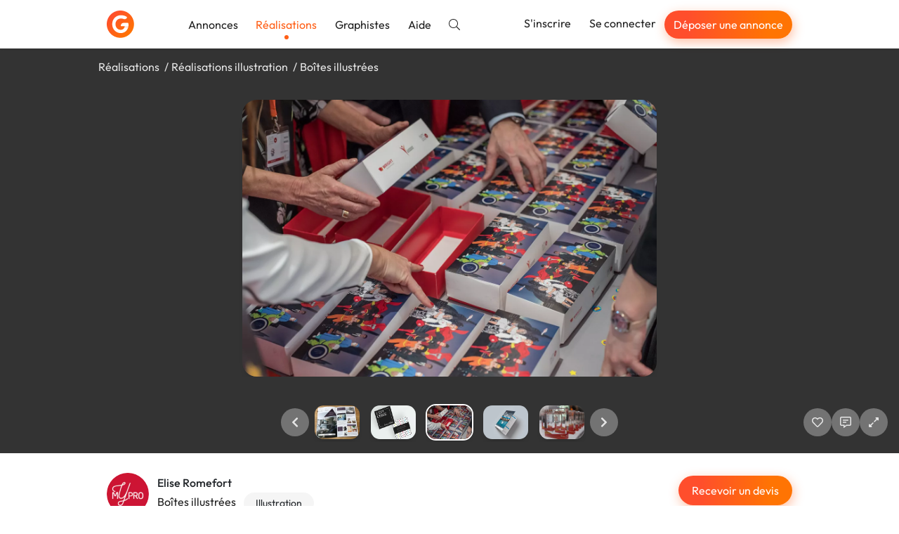

--- FILE ---
content_type: text/vnd.turbo-stream.html; charset=utf-8
request_url: https://graphiste.com/MyPro/pictures?page=1&picture_id=190916
body_size: 12427
content:
  <turbo-stream action="append" targets="#pictures--slideshow"><template>
    <div data-pictures--slideshow-target="swiperFinisher"></div>
</template></turbo-stream>

  <turbo-stream action="prepend" targets="#main-swiper"><template>  <div class="swiper-slide" data-url="/pictures/190928-stickers-noel" data-id="190928">
      <img alt="Stickers Noël" class="relative top-1/2 -translate-y-1/2 max-h-full max-w-full block mx-auto rounded-xl shadow-lg cursor-zoom-in" data-action="click-&gt;pictures--slideshow#toggleFullscreen" src="https://assets.graphiste.com/kvt5lna1h2dgyu9bwxtzk1gaf7xk" />
  </div>
  <div class="swiper-slide" data-url="/pictures/190927-logo-et-plaquette-pour-programme-immobilier" data-id="190927">
      <img alt="Logo et plaquette pour programme immobilier" class="relative top-1/2 -translate-y-1/2 max-h-full max-w-full block mx-auto rounded-xl shadow-lg cursor-zoom-in" data-action="click-&gt;pictures--slideshow#toggleFullscreen" src="https://assets.graphiste.com/h2glllnim3mjpq1la5nefl79dg84" />
  </div>
  <div class="swiper-slide" data-url="/pictures/190914-brochure-programme-immobilier" data-id="190914">
      <img alt="Brochure programme immobilier" class="relative top-1/2 -translate-y-1/2 max-h-full max-w-full block mx-auto rounded-xl shadow-lg cursor-zoom-in" data-action="click-&gt;pictures--slideshow#toggleFullscreen" src="https://assets.graphiste.com/0rcbmzqozwescn0aswixswpvwuj5" />
  </div>
  <div class="swiper-slide" data-url="/pictures/190915-logo-l-epicerie" data-id="190915">
      <img alt="Logo L&#39;épicerie" class="relative top-1/2 -translate-y-1/2 max-h-full max-w-full block mx-auto rounded-xl shadow-lg cursor-zoom-in" data-action="click-&gt;pictures--slideshow#toggleFullscreen" src="https://assets.graphiste.com/jxs14jnez651tlthumld80tnb208" />
  </div>
</template></turbo-stream>
  <turbo-stream action="prepend" targets="#thumbnails-swiper"><template>  <div class="swiper-slide flex justify-center py-1 cursor-pointer">
    <picture><!--[if IE 9]><video style='display: none;'><![endif]--><source srcset="https://assets.graphiste.com/xrnvvtaqjqyz4sjm70ujatgc24dv" type="image/webp"><!--[if IE 9]></video><![endif]--><img alt="Stickers Noël" width="64" height="48" class="rounded-lg shadow-lg" srcset="https://assets.graphiste.com/7edi8e0lidrj2vkada65y535lqxi" loading="lazy"></picture>
  </div>
  <div class="swiper-slide flex justify-center py-1 cursor-pointer">
    <picture><!--[if IE 9]><video style='display: none;'><![endif]--><source srcset="https://assets.graphiste.com/05yb531oa0vs0p2dghu0n48rt1iw" type="image/webp"><!--[if IE 9]></video><![endif]--><img alt="Logo et plaquette pour programme immobilier" width="64" height="48" class="rounded-lg shadow-lg" srcset="https://assets.graphiste.com/nscxl3q6rmso99gmke95s3595zsg" loading="lazy"></picture>
  </div>
  <div class="swiper-slide flex justify-center py-1 cursor-pointer">
    <picture><!--[if IE 9]><video style='display: none;'><![endif]--><source srcset="https://assets.graphiste.com/lftssrgl5idj3jnop7kz525tanfp" type="image/webp"><!--[if IE 9]></video><![endif]--><img alt="Brochure programme immobilier" width="64" height="48" class="rounded-lg shadow-lg" srcset="https://assets.graphiste.com/3ly78h2rv3lus0hjduwfah2qwr1b" loading="lazy"></picture>
  </div>
  <div class="swiper-slide flex justify-center py-1 cursor-pointer">
    <picture><!--[if IE 9]><video style='display: none;'><![endif]--><source srcset="https://assets.graphiste.com/ms0sdw2xarj9vdc82mr97h5mt01n" type="image/webp"><!--[if IE 9]></video><![endif]--><img alt="Logo L&#39;épicerie" width="64" height="48" class="rounded-lg shadow-lg" srcset="https://assets.graphiste.com/pz85u153z5nrl2rc26gi2hfg1y66" loading="lazy"></picture>
  </div>
</template></turbo-stream>

  <turbo-stream action="append" targets="#main-swiper"><template>  <div class="swiper-slide" data-url="/pictures/190917-depliant-2-volets" data-id="190917">
      <img alt="Dépliant 2 volets" class="relative top-1/2 -translate-y-1/2 max-h-full max-w-full block mx-auto rounded-xl shadow-lg cursor-zoom-in" data-action="click-&gt;pictures--slideshow#toggleFullscreen" src="https://assets.graphiste.com/pffbnfr9yzanqrdud3e7oqjf3wty" />
  </div>
  <div class="swiper-slide" data-url="/pictures/190918-trophees" data-id="190918">
      <img alt="Trophées" class="relative top-1/2 -translate-y-1/2 max-h-full max-w-full block mx-auto rounded-xl shadow-lg cursor-zoom-in" data-action="click-&gt;pictures--slideshow#toggleFullscreen" src="https://assets.graphiste.com/k13w5nkk6x09m9ladqywi60gir2k" />
  </div>
  <div class="swiper-slide" data-url="/pictures/190919-concept-pub-et-declinaisons-multi-supports" data-id="190919">
      <img alt="Concept pub et déclinaisons multi-supports" class="relative top-1/2 -translate-y-1/2 max-h-full max-w-full block mx-auto rounded-xl shadow-lg cursor-zoom-in" data-action="click-&gt;pictures--slideshow#toggleFullscreen" src="https://assets.graphiste.com/1wgh1rlcfsoyoqn8242czlxix7t3" />
  </div>
  <div class="swiper-slide" data-url="/pictures/190920-flyer" data-id="190920">
      <img alt="Flyer" class="relative top-1/2 -translate-y-1/2 max-h-full max-w-full block mx-auto rounded-xl shadow-lg cursor-zoom-in" data-action="click-&gt;pictures--slideshow#toggleFullscreen" src="https://assets.graphiste.com/0wgdtox8lrr5492talwi2cav9qyz" />
  </div>
  <div class="swiper-slide" data-url="/pictures/190921-creation-d-un-livre-de-recette" data-id="190921">
      <img alt="Création d&#39;un livre de recette" class="relative top-1/2 -translate-y-1/2 max-h-full max-w-full block mx-auto rounded-xl shadow-lg cursor-zoom-in" data-action="click-&gt;pictures--slideshow#toggleFullscreen" src="https://assets.graphiste.com/yy7hk0n76o78665v8fii6qyblgmy" />
  </div>
  <div class="swiper-slide" data-url="/pictures/190922-brochure-programme-immobilier" data-id="190922">
      <img alt="Brochure programme immobilier" class="relative top-1/2 -translate-y-1/2 max-h-full max-w-full block mx-auto rounded-xl shadow-lg cursor-zoom-in" data-action="click-&gt;pictures--slideshow#toggleFullscreen" src="https://assets.graphiste.com/xafynuu16u4zah706ndg0dxh618l" />
  </div>
  <div class="swiper-slide" data-url="/pictures/190923-logo-environnement-graphique" data-id="190923">
      <img alt="Logo &amp; environnement graphique" class="relative top-1/2 -translate-y-1/2 max-h-full max-w-full block mx-auto rounded-xl shadow-lg cursor-zoom-in" data-action="click-&gt;pictures--slideshow#toggleFullscreen" src="https://assets.graphiste.com/pbb0u7gah3k6zv1zf95qz0dxztca" />
  </div>
  <div class="swiper-slide" data-url="/pictures/190924-charte-graphique" data-id="190924">
      <img alt="Charte graphique" class="relative top-1/2 -translate-y-1/2 max-h-full max-w-full block mx-auto rounded-xl shadow-lg cursor-zoom-in" data-action="click-&gt;pictures--slideshow#toggleFullscreen" src="https://assets.graphiste.com/p03ugtdchsyu322jc6j8n3lg9qy8" />
  </div>
  <div class="swiper-slide" data-url="/pictures/190929-t-shirt" data-id="190929">
      <img alt="T-shirt" class="relative top-1/2 -translate-y-1/2 max-h-full max-w-full block mx-auto rounded-xl shadow-lg cursor-zoom-in" data-action="click-&gt;pictures--slideshow#toggleFullscreen" src="https://assets.graphiste.com/k8iwm5d6qrlys539q93y9ml4fr7g" />
  </div>
  <div class="swiper-slide" data-url="/pictures/190926-etiquettes" data-id="190926">
      <img alt="Étiquettes" class="relative top-1/2 -translate-y-1/2 max-h-full max-w-full block mx-auto rounded-xl shadow-lg cursor-zoom-in" data-action="click-&gt;pictures--slideshow#toggleFullscreen" src="https://assets.graphiste.com/qoyy4ls0mjj3j16ycgt4an75cab8" />
  </div>
</template></turbo-stream>
  <turbo-stream action="append" targets="#thumbnails-swiper"><template>  <div class="swiper-slide flex justify-center py-1 cursor-pointer">
    <picture><!--[if IE 9]><video style='display: none;'><![endif]--><source srcset="https://assets.graphiste.com/zac1t3z3lffcjzwf7hng1o2sf7n7" type="image/webp"><!--[if IE 9]></video><![endif]--><img alt="Dépliant 2 volets" width="64" height="48" class="rounded-lg shadow-lg" srcset="https://assets.graphiste.com/bk34vdyeu6gfdkluh9j0d25zixyc" loading="lazy"></picture>
  </div>
  <div class="swiper-slide flex justify-center py-1 cursor-pointer">
    <picture><!--[if IE 9]><video style='display: none;'><![endif]--><source srcset="https://assets.graphiste.com/1op4igcvwvm1fq5blgcvdg69un29" type="image/webp"><!--[if IE 9]></video><![endif]--><img alt="Trophées" width="64" height="48" class="rounded-lg shadow-lg" srcset="https://assets.graphiste.com/tv20go0mdzertni9mu47vu57x8nn" loading="lazy"></picture>
  </div>
  <div class="swiper-slide flex justify-center py-1 cursor-pointer">
    <picture><!--[if IE 9]><video style='display: none;'><![endif]--><source srcset="https://assets.graphiste.com/rmdn21pxf172m9wru3fig60xd9p5" type="image/webp"><!--[if IE 9]></video><![endif]--><img alt="Concept pub et déclinaisons multi-supports" width="64" height="48" class="rounded-lg shadow-lg" srcset="https://assets.graphiste.com/3mtdq26h0phwgpgkswn7ecw7y0ys" loading="lazy"></picture>
  </div>
  <div class="swiper-slide flex justify-center py-1 cursor-pointer">
    <picture><!--[if IE 9]><video style='display: none;'><![endif]--><source srcset="https://assets.graphiste.com/lfeavhnfau463bio7rvehh2yhjql" type="image/webp"><!--[if IE 9]></video><![endif]--><img alt="Flyer" width="64" height="48" class="rounded-lg shadow-lg" srcset="https://assets.graphiste.com/gljsrlqp61mohlq2mr1tnijmu859" loading="lazy"></picture>
  </div>
  <div class="swiper-slide flex justify-center py-1 cursor-pointer">
    <picture><!--[if IE 9]><video style='display: none;'><![endif]--><source srcset="https://assets.graphiste.com/6liutvxq9f6muo83lr88ycgpn16e" type="image/webp"><!--[if IE 9]></video><![endif]--><img alt="Création d&#39;un livre de recette" width="64" height="48" class="rounded-lg shadow-lg" srcset="https://assets.graphiste.com/quyyu3s1guipbl4r122kd6naugzw" loading="lazy"></picture>
  </div>
  <div class="swiper-slide flex justify-center py-1 cursor-pointer">
    <picture><!--[if IE 9]><video style='display: none;'><![endif]--><source srcset="https://assets.graphiste.com/9i668fn1xwl98fyz51skhwmz80sb" type="image/webp"><!--[if IE 9]></video><![endif]--><img alt="Brochure programme immobilier" width="64" height="48" class="rounded-lg shadow-lg" srcset="https://assets.graphiste.com/uyp4qs6zp2lsbpmrw1y1jordwupj" loading="lazy"></picture>
  </div>
  <div class="swiper-slide flex justify-center py-1 cursor-pointer">
    <picture><!--[if IE 9]><video style='display: none;'><![endif]--><source srcset="https://assets.graphiste.com/fh729uexaxkrxry7t94smwyn6eio" type="image/webp"><!--[if IE 9]></video><![endif]--><img alt="Logo &amp; environnement graphique" width="64" height="48" class="rounded-lg shadow-lg" srcset="https://assets.graphiste.com/sat8nu57xdrdnyyy6tvbhnq78v5a" loading="lazy"></picture>
  </div>
  <div class="swiper-slide flex justify-center py-1 cursor-pointer">
    <picture><!--[if IE 9]><video style='display: none;'><![endif]--><source srcset="https://assets.graphiste.com/0cn8r6qxxdg4mwqlr6tsfewyc82h" type="image/webp"><!--[if IE 9]></video><![endif]--><img alt="Charte graphique" width="64" height="48" class="rounded-lg shadow-lg" srcset="https://assets.graphiste.com/rmloek7f7om4n2r8nouhf3k944o5" loading="lazy"></picture>
  </div>
  <div class="swiper-slide flex justify-center py-1 cursor-pointer">
    <picture><!--[if IE 9]><video style='display: none;'><![endif]--><source srcset="https://assets.graphiste.com/uj6nupx7wuihnot0eg8m8rli4yt5" type="image/webp"><!--[if IE 9]></video><![endif]--><img alt="T-shirt" width="64" height="48" class="rounded-lg shadow-lg" srcset="https://assets.graphiste.com/49imtjsiov7xyl7k98hmes9co1im" loading="lazy"></picture>
  </div>
  <div class="swiper-slide flex justify-center py-1 cursor-pointer">
    <picture><!--[if IE 9]><video style='display: none;'><![endif]--><source srcset="https://assets.graphiste.com/ny5phaflrwzkdn3dvrg87arxaoeo" type="image/webp"><!--[if IE 9]></video><![endif]--><img alt="Étiquettes" width="64" height="48" class="rounded-lg shadow-lg" srcset="https://assets.graphiste.com/uuplkb2kk7wvlaos84wz8t374aw4" loading="lazy"></picture>
  </div>
</template></turbo-stream>


<turbo-stream action="append" targets="#pictures--slideshow"><template>
  <div data-pictures--slideshow-target="swiperUpdater"></div>
</template></turbo-stream>

--- FILE ---
content_type: text/css
request_url: https://graphiste.com/vite/assets/fast_controller-d4765d3b.css
body_size: 963
content:
.loader-container[data-v-3f73c580]{align-items:center;display:flex;justify-content:center;padding:62px 0}.loader[data-v-3f73c580]{animation:pulsate-3f73c580 .92s ease-in-out;animation-iteration-count:infinite;height:30px;opacity:0;width:30px}@keyframes pulsate-3f73c580{0%{opacity:0;transform:scale(.1)}50%{opacity:1}to{opacity:0;transform:scale(1.2)}}.fast-step-list{align-items:center;display:flex;flex-direction:row;justify-content:space-around;width:100%}textarea[data-v-aba84642]{border-width:2px;font-size:16px}.btn small[data-v-7d430ccf]{color:rgba(0,0,0,.48);display:block;font-weight:400;margin-top:4px}.btn.btn-primary small[data-v-7d430ccf]{color:rgba(255,255,255,.7)}form[data-v-d9505230]{padding:0}@media (min-width:768px){form[data-v-d9505230]{padding:0 48px}}.error[data-v-d9505230]{font-size:16px;font-weight:500;margin-bottom:16px}.step-navigation-right[data-v-d9505230]{margin-left:auto}.step-navigation-right .btn-link[data-v-d9505230]{color:#999;margin-right:12px}.step-navigation-right .btn-link[data-v-d9505230]:focus,.step-navigation-right .btn-link[data-v-d9505230]:hover{color:#666}@media (min-width:768px){.webp .fast-help-modal[data-v-8befebbf]{background-image:url(/vite/assets/marketing-message-bg-f8b06145.webp)}.no-compressedimage .fast-help-modal[data-v-8befebbf]{background-image:url(/vite/assets/marketing-message-bg-12ef3b44.png)}}@media (min-width:768px){.webp .fast-help-modal[data-v-39bb9d27]{background-image:url(/vite/assets/marketing-message-bg-f8b06145.webp)}.no-compressedimage .fast-help-modal[data-v-39bb9d27]{background-image:url(/vite/assets/marketing-message-bg-12ef3b44.png)}}.fast-help-modal{align-items:center;background-color:#fff;background-position:100% 100%;background-repeat:no-repeat;background-size:contain;display:flex;flex-direction:row;justify-content:space-between;padding:0 16px;position:relative}.fast-help-modal:before{border-bottom:15px solid #fff;border-left:15px solid transparent;border-right:15px solid transparent;bottom:100%;content:"";height:0;left:2rem;position:absolute;width:0;z-index:1}.fast-help-modal h3{font-size:18px;line-height:1.24}.fast-help-modal-content{font-size:15px;line-height:1.2;padding:16px 0}@media (min-width:768px){.fast-help-modal{padding:0 24px}.fast-help-modal h3{font-size:20px;line-height:1.24}.fast-help-modal-content{padding:32px 120px 42px 0}}.fast-help-modal,.fast-modal{border-radius:1.3rem;--tw-shadow:0 1px 3px 0 rgba(0,0,0,.1),0 1px 2px -1px rgba(0,0,0,.1);--tw-shadow-colored:0 1px 3px 0 var(--tw-shadow-color),0 1px 2px -1px var(--tw-shadow-color);box-shadow:var(--tw-ring-offset-shadow,0 0 #0000),var(--tw-ring-shadow,0 0 #0000),var(--tw-shadow)}.fast-container{padding:5px;width:100%}@media (min-width:768px){.fast-container{margin:8px auto;padding:0;width:730px}}.fast{background-color:rgba(18,18,18,0);bottom:0;left:0;position:fixed;right:0;top:0;z-index:9999;-webkit-font-smoothing:auto;-moz-osx-font-smoothing:auto;animation-duration:.32s;animation-fill-mode:both;animation-name:fastFadeInBackground;overflow-y:auto}@keyframes fastFadeInBackground{0%{background-color:rgba(18,18,18,0)}to{background-color:rgba(18,18,18,.82)}}.fast-fade{animation-duration:.32s;animation-fill-mode:both;animation-name:fadeIn}.fast-modal{position:relative;z-index:10}.fast-help-modal,.fast-modal{background-color:#fff;margin:0 auto;width:100%}.fast-modal-content{margin:2rem}.fast-modal-content .btn-link{display:block;font-weight:500;margin:0 auto 16px}.fast-modal-content .btn-toolbar{margin-bottom:8px}.fast-modal-content .btn-toolbar .btn{font-size:16px;margin-bottom:8px;margin-right:8px}.fast-modal-btns{align-items:stretch;display:flex;flex-direction:column;flex-wrap:wrap;justify-content:center;margin-bottom:16px}.fast-modal-btns .btn{font-size:16px;margin:0 8px 8px 0}@media (min-width:680px){.fast-modal-btns{flex-direction:row}}


--- FILE ---
content_type: text/javascript
request_url: https://graphiste.com/vite/assets/new_life_modal_controller-ac6fec42.js
body_size: 287
content:
var i=Object.defineProperty;var n=(a,e,t)=>e in a?i(a,e,{enumerable:!0,configurable:!0,writable:!0,value:t}):a[e]=t;var r=(a,e,t)=>(n(a,typeof e!="symbol"?e+"":e,t),t);import{C as o,M as s}from"./application-56ed922d.js";class l extends o{connect(){window.location.hash===`#${this.anchorValue}`&&this.open(),document.addEventListener("click",e=>{e.target.matches(`a[href="#${this.anchorValue}"]`)&&this.open(e)})}open(e=null){e&&e.preventDefault();const t=new s(this.element);this.element.querySelector(".modal-body").innerHTML=`<iframe src="${this.iframeSrcValue}" frameborder="0" style="width: 100%; min-height: 480px"></iframe>`,t.show()}}r(l,"values",{anchor:String,iframeSrc:String});export{l as default};
//# sourceMappingURL=new_life_modal_controller-ac6fec42.js.map


--- FILE ---
content_type: text/javascript
request_url: https://graphiste.com/vite/assets/animated_replace_controller-963c4b5b.js
body_size: 281
content:
var i=Object.defineProperty;var r=(s,e,t)=>e in s?i(s,e,{enumerable:!0,configurable:!0,writable:!0,value:t}):s[e]=t;var a=(s,e,t)=>(r(s,typeof e!="symbol"?e+"":e,t),t);import{C as n}from"./application-56ed922d.js";class l extends n{connect(){setTimeout(()=>{this.element.classList.remove(...this.animatedClasses)},200),document.addEventListener("turbo:before-stream-render",this.replace.bind(this))}disconnected(){document.removeEventListener("turbo:before-stream-render",this.replace.bind(this))}replace(e){e.target.action!=="replace"||document.querySelector(e.target.targets)!==this.element||(e.preventDefault(),this.element.classList.add(...this.animableClasses),this.element.classList.add(...this.animatedClasses),setTimeout(()=>{const t=e.target.templateElement.content.firstElementChild;t.classList.add(...this.animableClasses),t.classList.add(...this.animatedClasses),e.target.performAction()},200))}}a(l,"classes",["animable","animated"]);export{l as default};
//# sourceMappingURL=animated_replace_controller-963c4b5b.js.map


--- FILE ---
content_type: text/javascript
request_url: https://graphiste.com/vite/assets/verbs-52140df6.js
body_size: 1744
content:
class a{constructor(t){this.response=t}get statusCode(){return this.response.status}get redirected(){return this.response.redirected}get ok(){return this.response.ok}get unauthenticated(){return this.statusCode===401}get unprocessableEntity(){return this.statusCode===422}get authenticationURL(){return this.response.headers.get("WWW-Authenticate")}get contentType(){return(this.response.headers.get("Content-Type")||"").replace(/;.*$/,"")}get headers(){return this.response.headers}get html(){return this.contentType.match(/^(application|text)\/(html|xhtml\+xml)$/)?this.text:Promise.reject(new Error(`Expected an HTML response but got "${this.contentType}" instead`))}get json(){return this.contentType.match(/^application\/.*json$/)?this.responseJson||(this.responseJson=this.response.json()):Promise.reject(new Error(`Expected a JSON response but got "${this.contentType}" instead`))}get text(){return this.responseText||(this.responseText=this.response.text())}get isTurboStream(){return this.contentType.match(/^text\/vnd\.turbo-stream\.html/)}get isScript(){return this.contentType.match(/\b(?:java|ecma)script\b/)}async renderTurboStream(){if(this.isTurboStream)window.Turbo?await window.Turbo.renderStreamMessage(await this.text):console.warn("You must set `window.Turbo = Turbo` to automatically process Turbo Stream events with request.js");else return Promise.reject(new Error(`Expected a Turbo Stream response but got "${this.contentType}" instead`))}async activeScript(){if(this.isScript){const t=document.createElement("script"),e=document.querySelector("meta[name=csp-nonce]"),n=e&&e.content;n&&t.setAttribute("nonce",n),t.innerHTML=await this.text,document.body.appendChild(t)}else return Promise.reject(new Error(`Expected a Script response but got "${this.contentType}" instead`))}}class c{static register(t){this.interceptor=t}static get(){return this.interceptor}static reset(){this.interceptor=void 0}}function u(s){const t=document.cookie?document.cookie.split("; "):[],e=`${encodeURIComponent(s)}=`,n=t.find(r=>r.startsWith(e));if(n){const r=n.split("=").slice(1).join("=");if(r)return decodeURIComponent(r)}}function p(s){const t={};for(const e in s){const n=s[e];n!==void 0&&(t[e]=n)}return t}function o(s){const t=document.head.querySelector(`meta[name="${s}"]`);return t&&t.content}function h(s){return[...s].reduce((t,[e,n])=>t.concat(typeof n=="string"?[[e,n]]:[]),[])}function d(s,t){for(const[e,n]of t)n instanceof window.File||(s.has(e)&&!e.includes("[]")?(s.delete(e),s.set(e,n)):s.append(e,n))}class i{constructor(t,e,n={}){this.method=t,this.options=n,this.originalUrl=e.toString()}async perform(){try{const r=c.get();r&&await r(this)}catch(r){console.error(r)}const t=this.responseKind==="turbo-stream"&&window.Turbo?window.Turbo.fetch:window.fetch,e=new a(await t(this.url,this.fetchOptions));return e.unauthenticated&&e.authenticationURL?Promise.reject(window.location.href=e.authenticationURL):(e.isScript&&await e.activeScript(),(e.ok||e.unprocessableEntity)&&e.isTurboStream&&await e.renderTurboStream(),e)}addHeader(t,e){const n=this.additionalHeaders;n[t]=e,this.options.headers=n}sameHostname(){if(!this.originalUrl.startsWith("http:"))return!0;try{return new URL(this.originalUrl).hostname===window.location.hostname}catch{return!0}}get fetchOptions(){return{method:this.method.toUpperCase(),headers:this.headers,body:this.formattedBody,signal:this.signal,credentials:this.credentials,redirect:this.redirect}}get headers(){const t={"X-Requested-With":"XMLHttpRequest","Content-Type":this.contentType,Accept:this.accept};return this.sameHostname()&&(t["X-CSRF-Token"]=this.csrfToken),p(Object.assign(t,this.additionalHeaders))}get csrfToken(){return u(o("csrf-param"))||o("csrf-token")}get contentType(){return this.options.contentType?this.options.contentType:this.body==null||this.body instanceof window.FormData?void 0:this.body instanceof window.File?this.body.type:"application/json"}get accept(){switch(this.responseKind){case"html":return"text/html, application/xhtml+xml";case"turbo-stream":return"text/vnd.turbo-stream.html, text/html, application/xhtml+xml";case"json":return"application/json, application/vnd.api+json";case"script":return"text/javascript, application/javascript";default:return"*/*"}}get body(){return this.options.body}get query(){const t=(this.originalUrl.split("?")[1]||"").split("#")[0],e=new URLSearchParams(t);let n=this.options.query;n instanceof window.FormData?n=h(n):n instanceof window.URLSearchParams?n=n.entries():n=Object.entries(n||{}),d(e,n);const r=e.toString();return r.length>0?`?${r}`:""}get url(){return this.originalUrl.split("?")[0].split("#")[0]+this.query}get responseKind(){return this.options.responseKind||"html"}get signal(){return this.options.signal}get redirect(){return this.options.redirect||"follow"}get credentials(){return this.options.credentials||"same-origin"}get additionalHeaders(){return this.options.headers||{}}get formattedBody(){const t=Object.prototype.toString.call(this.body)==="[object String]";return this.headers["Content-Type"]==="application/json"&&!t?JSON.stringify(this.body):this.body}}async function l(s,t){return new i("get",s,t).perform()}async function m(s,t){return new i("post",s,t).perform()}export{l as g,m as p};
//# sourceMappingURL=verbs-52140df6.js.map
